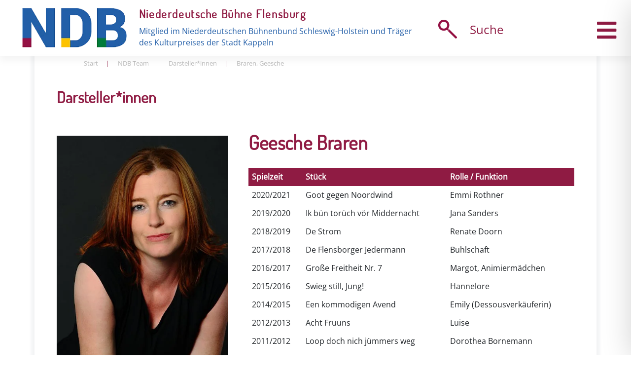

--- FILE ---
content_type: text/css; charset=utf-8
request_url: https://www.niederdeutschebuehne.de/wp-content/cache/min/1/wp-content/uploads/groovy/fonts/groovy-socicon.css?ver=1764583721
body_size: 2581
content:
@font-face{font-family:'groovy-socicon';src:url(../../../../../../../uploads/groovy/fonts/groovy-socicon.eot?jk3qnc);src:url('../../../../../../../uploads/groovy/fonts/groovy-socicon.eot?jk3qnc#iefix') format('embedded-opentype'),url(../../../../../../../uploads/groovy/fonts/groovy-socicon.ttf?jk3qnc) format('truetype'),url(../../../../../../../uploads/groovy/fonts/groovy-socicon.woff?jk3qnc) format('woff'),url('../../../../../../../uploads/groovy/fonts/groovy-socicon.svg?jk3qnc#icomoon1') format('svg');font-weight:400;font-style:normal;font-display:swap}[class^="groovy-socicon"],[class*=" groovy-socicon"]{font-family:'groovy-socicon';speak:none;font-style:normal;font-weight:400;font-variant:normal;text-transform:none;line-height:1;letter-spacing:0;-webkit-font-feature-settings:"liga";-moz-font-feature-settings:"liga=1";-moz-font-feature-settings:"liga";-ms-font-feature-settings:"liga" 1;-o-font-feature-settings:"liga";font-feature-settings:"liga";-webkit-font-smoothing:antialiased;-moz-osx-font-smoothing:grayscale}.groovy-socicon-eitaa:before{content:'\e97c'}.groovy-socicon-soroush:before{content:'\e97d'}.groovy-socicon-bale:before{content:'\e97e'}.groovy-socicon-zazzle:before{content:'\e97b'}.groovy-socicon-society6:before{content:'\e97a'}.groovy-socicon-redbubble:before{content:'\e979'}.groovy-socicon-avvo:before{content:'\e978'}.groovy-socicon-stitcher:before{content:'\e977'}.groovy-socicon-google:before{content:'\e974'}.groovy-socicon-dlive:before{content:'\e975'}.groovy-socicon-vsco:before{content:'\e976'}.groovy-socicon-flipboard:before{content:'\e973'}.groovy-socicon-ubuntu:before{content:'\e958'}.groovy-socicon-artstation:before{content:'\e959'}.groovy-socicon-invision:before{content:'\e95a'}.groovy-socicon-torial:before{content:'\e95b'}.groovy-socicon-collectorz:before{content:'\e95c'}.groovy-socicon-seenthis:before{content:'\e95d'}.groovy-socicon-google_play_music:before{content:'\e95e'}.groovy-socicon-debian:before{content:'\e95f'}.groovy-socicon-filmfreeway:before{content:'\e960'}.groovy-socicon-gnome:before{content:'\e961'}.groovy-socicon-itchio:before{content:'\e962'}.groovy-socicon-jamendo:before{content:'\e963'}.groovy-socicon-mix:before{content:'\e964'}.groovy-socicon-sharepoint:before{content:'\e965'}.groovy-socicon-tinder:before{content:'\e966'}.groovy-socicon-windguru:before{content:'\e967'}.groovy-socicon-cd_baby:before{content:'\e968'}.groovy-socicon-elementary_os:before{content:'\e969'}.groovy-socicon-stage32:before{content:'\e96a'}.groovy-socicon-tiktok:before{content:'\e96b'}.groovy-socicon-gitter:before{content:'\e96c'}.groovy-socicon-letterboxd:before{content:'\e96d'}.groovy-socicon-threema:before{content:'\e96e'}.groovy-socicon-splice:before{content:'\e96f'}.groovy-socicon-metapop:before{content:'\e970'}.groovy-socicon-naver:before{content:'\e971'}.groovy-socicon-remote:before{content:'\e972'}.groovy-socicon-internet:before{content:'\e957'}.groovy-socicon-moddb:before{content:'\e94b'}.groovy-socicon-indiedb:before{content:'\e94c'}.groovy-socicon-traxsource:before{content:'\e94d'}.groovy-socicon-gamefor:before{content:'\e94e'}.groovy-socicon-pixiv:before{content:'\e94f'}.groovy-socicon-myanimelist:before{content:'\e950'}.groovy-socicon-blackberry:before{content:'\e951'}.groovy-socicon-wickr:before{content:'\e952'}.groovy-socicon-spip:before{content:'\e953'}.groovy-socicon-napster:before{content:'\e954'}.groovy-socicon-beatport:before{content:'\e955'}.groovy-socicon-hackerone:before{content:'\e956'}.groovy-socicon-hackernews:before{content:'\e946'}.groovy-socicon-smashwords:before{content:'\e947'}.groovy-socicon-kobo:before{content:'\e948'}.groovy-socicon-bookbub:before{content:'\e949'}.groovy-socicon-mailru:before{content:'\e94a'}.groovy-socicon-gitlab:before{content:'\e945'}.groovy-socicon-instructables:before{content:'\e944'}.groovy-socicon-portfolio:before{content:'\e943'}.groovy-socicon-codered:before{content:'\e940'}.groovy-socicon-origin:before{content:'\e941'}.groovy-socicon-nextdoor:before{content:'\e942'}.groovy-socicon-udemy:before{content:'\e93f'}.groovy-socicon-livemaster:before{content:'\e93e'}.groovy-socicon-crunchbase:before{content:'\e93b'}.groovy-socicon-homefy:before{content:'\e93c'}.groovy-socicon-calendly:before{content:'\e93d'}.groovy-socicon-realtor:before{content:'\e90f'}.groovy-socicon-tidal:before{content:'\e910'}.groovy-socicon-qobuz:before{content:'\e911'}.groovy-socicon-natgeo:before{content:'\e912'}.groovy-socicon-mastodon:before{content:'\e913'}.groovy-socicon-unsplash:before{content:'\e914'}.groovy-socicon-homeadvisor:before{content:'\e915'}.groovy-socicon-angieslist:before{content:'\e916'}.groovy-socicon-codepen:before{content:'\e917'}.groovy-socicon-slack:before{content:'\e918'}.groovy-socicon-openaigym:before{content:'\e919'}.groovy-socicon-logmein:before{content:'\e91a'}.groovy-socicon-fiverr:before{content:'\e91b'}.groovy-socicon-gotomeeting:before{content:'\e91c'}.groovy-socicon-aliexpress:before{content:'\e91d'}.groovy-socicon-guru:before{content:'\e91e'}.groovy-socicon-appstore:before{content:'\e91f'}.groovy-socicon-homes:before{content:'\e920'}.groovy-socicon-zoom:before{content:'\e921'}.groovy-socicon-alibaba:before{content:'\e922'}.groovy-socicon-craigslist:before{content:'\e923'}.groovy-socicon-wix:before{content:'\e924'}.groovy-socicon-redfin:before{content:'\e925'}.groovy-socicon-googlecalendar:before{content:'\e926'}.groovy-socicon-shopify:before{content:'\e927'}.groovy-socicon-freelancer:before{content:'\e928'}.groovy-socicon-seedrs:before{content:'\e929'}.groovy-socicon-bing:before{content:'\e92a'}.groovy-socicon-doodle:before{content:'\e92b'}.groovy-socicon-bonanza:before{content:'\e92c'}.groovy-socicon-squarespace:before{content:'\e92d'}.groovy-socicon-toptal:before{content:'\e92e'}.groovy-socicon-gust:before{content:'\e92f'}.groovy-socicon-ask:before{content:'\e930'}.groovy-socicon-trulia:before{content:'\e931'}.groovy-socicon-calendy loomly:before{content:'\e932'}.groovy-socicon-ghost:before{content:'\e933'}.groovy-socicon-upwork:before{content:'\e934'}.groovy-socicon-fundable:before{content:'\e935'}.groovy-socicon-booking:before{content:'\e936'}.groovy-socicon-googlemaps:before{content:'\e937'}.groovy-socicon-zillow:before{content:'\e938'}.groovy-socicon-niconico:before{content:'\e939'}.groovy-socicon-toneden:before{content:'\e93a'}.groovy-socicon-augment:before{content:'\e908'}.groovy-socicon-bitbucket:before{content:'\e909'}.groovy-socicon-fyuse:before{content:'\e90a'}.groovy-socicon-youtube gaming:before{content:'\e90b'}.groovy-socicon-sketchfab:before{content:'\e90c'}.groovy-socicon-mobcrush:before{content:'\e90d'}.groovy-socicon-microsoft:before{content:'\e90e'}.groovy-socicon-pandora:before{content:'\e907'}.groovy-socicon-facebook messenger:before{content:'\e906'}.groovy-socicon-gamewisp:before{content:'\e905'}.groovy-socicon-bloglovin:before{content:'\e904'}.groovy-socicon-tunein:before{content:'\e903'}.groovy-socicon-gamejolt:before{content:'\e901'}.groovy-socicon-trello:before{content:'\e902'}.groovy-socicon-spreadshirt:before{content:'\e900'}.groovy-socicon-500px:before{content:'\e000'}.groovy-socicon-8tracks:before{content:'\e001'}.groovy-socicon-airbnb:before{content:'\e002'}.groovy-socicon-alliance:before{content:'\e003'}.groovy-socicon-amazon:before{content:'\e004'}.groovy-socicon-amplement:before{content:'\e005'}.groovy-socicon-android:before{content:'\e006'}.groovy-socicon-angellist:before{content:'\e007'}.groovy-socicon-apple:before{content:'\e008'}.groovy-socicon-appnet:before{content:'\e009'}.groovy-socicon-baidu:before{content:'\e00a'}.groovy-socicon-bandcamp:before{content:'\e00b'}.groovy-socicon-battlenet:before{content:'\e00c'}.groovy-socicon-beam mixer:before{content:'\e00d'}.groovy-socicon-bebee:before{content:'\e00e'}.groovy-socicon-bebo:before{content:'\e00f'}.groovy-socicon-behance:before{content:'\e010'}.groovy-socicon-blizzard:before{content:'\e011'}.groovy-socicon-blogger:before{content:'\e012'}.groovy-socicon-buffer:before{content:'\e013'}.groovy-socicon-chrome:before{content:'\e014'}.groovy-socicon-coderwall:before{content:'\e015'}.groovy-socicon-curse:before{content:'\e016'}.groovy-socicon-dailymotion:before{content:'\e017'}.groovy-socicon-deezer:before{content:'\e018'}.groovy-socicon-delicious:before{content:'\e019'}.groovy-socicon-deviantart:before{content:'\e01a'}.groovy-socicon-diablo:before{content:'\e01b'}.groovy-socicon-digg:before{content:'\e01c'}.groovy-socicon-discord:before{content:'\e01d'}.groovy-socicon-disqus:before{content:'\e01e'}.groovy-socicon-douban:before{content:'\e01f'}.groovy-socicon-draugiem:before{content:'\e020'}.groovy-socicon-dribbble:before{content:'\e021'}.groovy-socicon-drupal:before{content:'\e022'}.groovy-socicon-ebay:before{content:'\e023'}.groovy-socicon-ello:before{content:'\e024'}.groovy-socicon-endomodo:before{content:'\e025'}.groovy-socicon-envato:before{content:'\e026'}.groovy-socicon-etsy:before{content:'\e027'}.groovy-socicon-facebook:before{content:'\e028'}.groovy-socicon-feedburner:before{content:'\e029'}.groovy-socicon-filmweb:before{content:'\e02a'}.groovy-socicon-firefox:before{content:'\e02b'}.groovy-socicon-flattr:before{content:'\e02c'}.groovy-socicon-flickr:before{content:'\e02d'}.groovy-socicon-formulr:before{content:'\e02e'}.groovy-socicon-forrst:before{content:'\e02f'}.groovy-socicon-foursquare:before{content:'\e030'}.groovy-socicon-friendfeed:before{content:'\e031'}.groovy-socicon-github:before{content:'\e032'}.groovy-socicon-goodreads:before{content:'\e033'}.groovy-socicon-google:before{content:'\e034'}.groovy-socicon-google-scholar:before{content:'\e035'}.groovy-socicon-googlegroups:before{content:'\e036'}.groovy-socicon-googlephotos:before{content:'\e037'}.groovy-socicon-googleplus:before{content:'\e038'}.groovy-socicon-grooveshark:before{content:'\e039'}.groovy-socicon-hackerrank:before{content:'\e03a'}.groovy-socicon-hearthstone:before{content:'\e03b'}.groovy-socicon-hellocoton:before{content:'\e03c'}.groovy-socicon-heroes:before{content:'\e03d'}.groovy-socicon-hitbox smashcast:before{content:'\e03e'}.groovy-socicon-horde:before{content:'\e03f'}.groovy-socicon-houzz:before{content:'\e040'}.groovy-socicon-icq:before{content:'\e041'}.groovy-socicon-identica:before{content:'\e042'}.groovy-socicon-imdb:before{content:'\e043'}.groovy-socicon-instagram:before{content:'\e044'}.groovy-socicon-issuu:before{content:'\e045'}.groovy-socicon-istock:before{content:'\e046'}.groovy-socicon-itunes:before{content:'\e047'}.groovy-socicon-keybase:before{content:'\e048'}.groovy-socicon-lanyrd:before{content:'\e049'}.groovy-socicon-lastfm:before{content:'\e04a'}.groovy-socicon-line:before{content:'\e04b'}.groovy-socicon-linkedin:before{content:'\e04c'}.groovy-socicon-livejournal:before{content:'\e04d'}.groovy-socicon-lyft:before{content:'\e04e'}.groovy-socicon-macos:before{content:'\e04f'}.groovy-socicon-mail:before{content:'\e050'}.groovy-socicon-medium:before{content:'\e051'}.groovy-socicon-meetup:before{content:'\e052'}.groovy-socicon-mixcloud:before{content:'\e053'}.groovy-socicon-modelmayhem:before{content:'\e054'}.groovy-socicon-mumble:before{content:'\e055'}.groovy-socicon-myspace:before{content:'\e056'}.groovy-socicon-newsvine:before{content:'\e057'}.groovy-socicon-nintendo:before{content:'\e058'}.groovy-socicon-npm:before{content:'\e059'}.groovy-socicon-odnoklassniki:before{content:'\e05a'}.groovy-socicon-openid:before{content:'\e05b'}.groovy-socicon-opera:before{content:'\e05c'}.groovy-socicon-outlook:before{content:'\e05d'}.groovy-socicon-overwatch:before{content:'\e05e'}.groovy-socicon-patreon:before{content:'\e05f'}.groovy-socicon-paypal:before{content:'\e060'}.groovy-socicon-periscope:before{content:'\e061'}.groovy-socicon-persona:before{content:'\e062'}.groovy-socicon-pinterest:before{content:'\e063'}.groovy-socicon-play:before{content:'\e064'}.groovy-socicon-player:before{content:'\e065'}.groovy-socicon-playstation:before{content:'\e066'}.groovy-socicon-pocket:before{content:'\e067'}.groovy-socicon-qq:before{content:'\e068'}.groovy-socicon-quora:before{content:'\e069'}.groovy-socicon-raidcall:before{content:'\e06a'}.groovy-socicon-ravelry:before{content:'\e06b'}.groovy-socicon-reddit:before{content:'\e06c'}.groovy-socicon-renren:before{content:'\e06d'}.groovy-socicon-researchgate:before{content:'\e06e'}.groovy-socicon-residentadvisor:before{content:'\e06f'}.groovy-socicon-reverbnation:before{content:'\e070'}.groovy-socicon-rss:before{content:'\e071'}.groovy-socicon-sharethis:before{content:'\e072'}.groovy-socicon-skype:before{content:'\e073'}.groovy-socicon-slideshare:before{content:'\e074'}.groovy-socicon-smugmug:before{content:'\e075'}.groovy-socicon-snapchat:before{content:'\e076'}.groovy-socicon-songkick:before{content:'\e077'}.groovy-socicon-soundcloud:before{content:'\e078'}.groovy-socicon-spotify:before{content:'\e079'}.groovy-socicon-stackexchange:before{content:'\e07a'}.groovy-socicon-stackoverflow:before{content:'\e07b'}.groovy-socicon-starcraft:before{content:'\e07c'}.groovy-socicon-stayfriends:before{content:'\e07d'}.groovy-socicon-steam:before{content:'\e07e'}.groovy-socicon-storehouse:before{content:'\e07f'}.groovy-socicon-strava:before{content:'\e080'}.groovy-socicon-streamjar:before{content:'\e081'}.groovy-socicon-stumbleupon:before{content:'\e082'}.groovy-socicon-swarm:before{content:'\e083'}.groovy-socicon-teamspeak:before{content:'\e084'}.groovy-socicon-teamviewer:before{content:'\e085'}.groovy-socicon-technorati:before{content:'\e086'}.groovy-socicon-telegram:before{content:'\e087'}.groovy-socicon-tripadvisor:before{content:'\e088'}.groovy-socicon-tripit:before{content:'\e089'}.groovy-socicon-triplej:before{content:'\e08a'}.groovy-socicon-tumblr:before{content:'\e08b'}.groovy-socicon-twitch:before{content:'\e08c'}.groovy-socicon-twitter:before{content:'\e08d'}.groovy-socicon-uber:before{content:'\e08e'}.groovy-socicon-ventrilo:before{content:'\e08f'}.groovy-socicon-viadeo:before{content:'\e090'}.groovy-socicon-viber:before{content:'\e091'}.groovy-socicon-viewbug:before{content:'\e092'}.groovy-socicon-vimeo:before{content:'\e093'}.groovy-socicon-vine:before{content:'\e094'}.groovy-socicon-vkontakte:before{content:'\e095'}.groovy-socicon-warcraft:before{content:'\e096'}.groovy-socicon-wechat:before{content:'\e097'}.groovy-socicon-weibo:before{content:'\e098'}.groovy-socicon-whatsapp:before{content:'\e099'}.groovy-socicon-wikipedia:before{content:'\e09a'}.groovy-socicon-windows:before{content:'\e09b'}.groovy-socicon-wordpress:before{content:'\e09c'}.groovy-socicon-wykop:before{content:'\e09d'}.groovy-socicon-xbox:before{content:'\e09e'}.groovy-socicon-xing:before{content:'\e09f'}.groovy-socicon-yahoo:before{content:'\e0a0'}.groovy-socicon-yammer:before{content:'\e0a1'}.groovy-socicon-yandex:before{content:'\e0a2'}.groovy-socicon-yelp:before{content:'\e0a3'}.groovy-socicon-younow:before{content:'\e0a4'}.groovy-socicon-youtube:before{content:'\e0a5'}.groovy-socicon-zapier:before{content:'\e0a6'}.groovy-socicon-zerply:before{content:'\e0a7'}.groovy-socicon-zomato:before{content:'\e0a8'}.groovy-socicon-zynga:before{content:'\e0a9'}

--- FILE ---
content_type: text/css; charset=utf-8
request_url: https://www.niederdeutschebuehne.de/wp-content/cache/min/1/wp-content/themes/wp-bootstrap-starter-child-master/style.css?ver=1764583721
body_size: 7434
content:
@font-face{font-display:swap;font-family:'Open Sans';src:url(../../../../../../themes/wp-bootstrap-starter-child-master/schriften/OpenSans.ttf)}@font-face{font-display:swap;font-family:'Dosis';src:url(../../../../../../themes/wp-bootstrap-starter-child-master/schriften/Dosis.ttf)}body{margin:0;-webkit-font-smoothing:auto;font-family:'Open Sans',sans-serif;font-size:1.05em}article,aside,details,figcaption,figure,footer,header,main,menu,nav,section,summary{display:block}audio,canvas,progress,video{display:inline-block;vertical-align:baseline}audio:not([controls]){display:none;height:0}[hidden],template{display:none}a{color:#8f1b43;background-color:transparent}a:active,a:hover{color:#6a1432;outline:0;text-decoration:none}dfn{font-style:italic}mark{background:#ff0;color:#000}small{font-size:80%}sub,sup{font-size:75%;line-height:0;position:relative;vertical-align:baseline}sup{top:-.5em}sub{bottom:-.25em}img{border:0}svg:not(:root){overflow:hidden}figure{margin:1em 2.5rem}hr{box-sizing:content-box;height:0}button{overflow:visible}button,select{text-transform:none}button,html input[type="button"],input[type="reset"],input[type="submit"]{-webkit-appearance:button;cursor:pointer}button[disabled],html input[disabled]{cursor:default}button::-moz-focus-inner,input::-moz-focus-inner{border:0;padding:0}input{line-height:normal}input[type="checkbox"],input[type="radio"]{box-sizing:border-box;padding:0}input[type="number"]::-webkit-inner-spin-button,input[type="number"]::-webkit-outer-spin-button{height:auto}input[type="search"]::-webkit-search-cancel-button,input[type="search"]::-webkit-search-decoration{-webkit-appearance:none}fieldset{border:1px solid silver;margin:0 2px;padding:.35em .625em .75em}legend{border:0;padding:0}textarea{overflow:auto}optgroup{font-weight:700}table{border-collapse:collapse;border-spacing:0}td,th{padding:0}ul{padding-left:1em}.entry-content ul li{list-style-image:url(../../../../../../themes/wp-bootstrap-starter-child-master/bilder/listenpunkt.jpg)}h1,h2,h3,h4,h5,h6{clear:both;font-family:'Dosis',sans-serif;font-weight:600}h1{color:#8f1b43;font-size:2.7em;padding-bottom:5px;margin-top:25px;margin-bottom:10px}h2{color:#8f1b43;font-size:2.5em;padding-bottom:.3em;line-height:1.25;letter-spacing:.01em;margin-top:24px;margin-bottom:15px}h3{color:#8f1b43;font-size:2em;line-height:1.8;margin-top:10px;margin-bottom:15px}h4{color:#7d797a;font-size:1.5em;line-height:20px;margin-top:1.5em;margin-bottom:1.3em}h5{color:#fff;font-size:1.2em;line-height:19px;margin-top:.3em;margin-bottom:.3em}.h3{color:#8f1b43;font-size:1.7em}.site-content-start h3,.schrift-logo h3{color:#8f1b43;font-size:2em;line-height:25px;margin-top:0;margin-bottom:5px}.site-content-start h4,#footer-widget h4{color:#fff;font-size:1.3em;line-height:1.2;margin-top:1.5em;margin-bottom:1.3em}.mec-container h4{margin-top:.5em;margin-bottom:1em}p{margin-bottom:1.5em}h1.entry-title{font-size:3.2rem;border-bottom:none}h2.entry-title{border-bottom:none}h3.widget-title{font-size:2rem}body{background:#fff}img{height:auto;max-width:100%}figure{margin:1em 0}table{margin:0 0 1.5em;width:100%}.preistabelle td,.preistabelle th{padding:3px 0 3px 7px}.preistabelle tr:nth-child(even){background:#CCC}.preistabelle tr:nth-child(odd){background:#FFF}.tkopf td,.tkopf th{background-color:#8f1b43;color:#fff;vertical-align:middle}.tabellentrenner td{background-color:#8f1b43;padding:1px 0}header#masthead{margin-bottom:0;background-color:rgba(255,255,255,.88);box-shadow:0 .5rem 1rem rgba(0,0,0,.05),inset 0 -1px 0 rgba(0,0,0,.1);padding:.74rem 1rem;position:relative;transition:all ease 0.4s;width:100%;z-index:999}.navbar-brand>a{color:rgba(0,0,0,.9);font-size:1.1rem;outline:medium none;text-decoration:none;color:#fff;font-weight:700}.navbar-brand>a:visited,.navbar-brand>a:hover{text-decoration:none}#page-sub-header{position:relative;padding-top:5rem;padding-bottom:0;text-align:center;font-size:1.25rem;background-size:cover!important}body:not(.theme-preset-active) #page-sub-header h1{line-height:1.6;font-size:4rem;color:#563e7c;margin:0 0 1rem;border:0;padding:0}#page-sub-header p{margin-bottom:0;line-height:1.4;font-size:1.25rem;font-weight:300}body:not(.theme-preset-active) #page-sub-header p{color:#212529}.nach_unten{position:absolute;top:75%;left:50%}a.page-scroller{color:#fff;font-size:4.5rem;display:inline-block;margin-top:2rem}@media screen and (min-width:768px){body:not(.theme-preset-active) #page-sub-header h1{font-size:3.75rem}body:not(.theme-preset-active) #page-sub-header{font-size:1.25rem}}@media screen and (min-width:992px){#page-sub-header p{max-width:43rem;margin:0 auto}}#masthead nav{padding-left:0;padding-right:0}body:not(.theme-preset-active) #masthead .navbar-nav>li>a{color:#cdbfe3;padding:.5rem;font-weight:500;font-size:.875rem}body:not(.theme-preset-active) #masthead .navbar-nav>li>a:hover,body:not(.theme-preset-active) #masthead .navbar-nav>li.current_page_item>a{color:#fff;font-weight:600}.navbar-brand.logo{white-space:normal!important;height:auto;font-size:1em;width:100%}.bild-logo{width:20%;margin-right:3%;padding-left:30px}.schrift-logo{width:42%}.schrift-logo h3{color:#8f1b43;font-size:1.5rem;letter-spacing:.07em;margin-bottom:.5em}.schrift-logo span{color:#225ea8}.schrift-logo a{text-decoration:none}header#masthead.fest{position:fixed}header#masthead.fest .bild-logo img{max-width:60%;height:auto}header#masthead.fest .schrift-logo{display:none}header#masthead.fest .suche .schalter{margin-top:0}header#masthead.fest .gm-inner .gm-container{margin-top:0}.hg-rosa{background-color:#8f1b43}.abst-rechts{margin-right:15px;height:100%;padding:0 15px}.navbar-toggle .icon-bar{background:#000 none repeat scroll 0 0}.suche .fernglas{background:rgba(255,255,255,.9) url(../../../../../../themes/wp-bootstrap-starter-child-master/bilder/lupe.png) no-repeat center center;border-radius:50%;cursor:pointer;height:60px;padding:1em 0 1em 1.5em;float:left;width:60px;margin-right:15px}.suche .schalter{color:#8f1b43;cursor:pointer;display:flex;font-size:1.5em;margin-top:18px;align-items:center}.suchfeld{background-color:#8f1b43;display:none;padding:.5em;position:absolute;left:0;right:0;top:125%;min-width:300px;width:100%;z-index:72}.suchfeld #ajaxsearchlite1 .probox .proinput input,div.asl_w .probox .proinput input{font-family:Open Sans;color:#000!important;font-size:18px}.dropdown-menu .dropdown-toggle::after{border-bottom:.3em solid transparent;border-left:.3em solid;border-top:.3em solid transparent}.dropdown.menu-item-has-children .dropdown.menu-item-has-children{position:relative}.dropdown.menu-item-has-children .dropdown.menu-item-has-children>.dropdown-menu{top:0;left:100%;margin-top:-6px;margin-left:-1px;-webkit-border-radius:0 6px 6px 6px;-moz-border-radius:0 6px 6px;border-radius:0 6px 6px 6px}.dropdown.menu-item-has-children .dropdown.menu-item-has-children:hover>.dropdown-menu{display:block}.dropdown.menu-item-has-children .dropdown.menu-item-has-children>a:after{display:block;content:" ";float:right;width:0;height:0;border-color:transparent;border-style:solid;border-width:5px 0 5px 5px;border-left-color:#ccc;margin-top:5px;margin-right:-10px}.dropdown.menu-item-has-children .dropdown.menu-item-has-children:hover>a:after{border-left-color:#fff}.dropdown.menu-item-has-children .dropdown.menu-item-has-children.pull-left{float:none}.dropdown.menu-item-has-children .dropdown.menu-item-has-children.pull-left>.dropdown-menu{left:-100%;margin-left:10px;-webkit-border-radius:6px 0 6px 6px;-moz-border-radius:6px 0 6px 6px;border-radius:6px 0 6px 6px}.menu-toggle,.main-navigation.toggled ul{display:block}.dropdown-item{line-height:1.2;padding-bottom:.313rem;padding-top:.313rem}.dropdown-menu{min-width:12.50rem}.dropdown .open .dropdown-menu{display:block;left:12.25em;top:0}.dropdown-menu .dropdown-item{white-space:normal;background:transparent;line-height:1.6}.dropdown-menu .dropdown-item:hover{background:transparent}@media screen and (min-width:37.5em){.menu-toggle{display:block}}@media screen and (min-width:769px){.dropdown-menu li>.dropdown-menu{right:-9.875rem;top:1.375rem}}@media screen and (max-width:991px){.navbar-nav .dropdown-menu{border:medium none;margin-left:1.25rem;padding:0}.dropdown-menu li a{padding:0}#masthead .navbar-nav>li>a{padding-bottom:.625rem;padding-top:.313rem}.navbar-light .navbar-toggler{border:medium none;outline:none}}.site-main .comment-navigation,.site-main .posts-navigation,.site-main .post-navigation{margin:0 0 1.5em;overflow:hidden}.comment-navigation .nav-previous,.posts-navigation .nav-previous,.post-navigation .nav-previous{float:left;width:50%}.comment-navigation .nav-next,.posts-navigation .nav-next,.post-navigation .nav-next{float:right;text-align:right;width:50%}.comment-content.card-block{padding:20px}.navigation.post-navigation{padding-top:1.875rem}.post-navigation .nav-previous a,.post-navigation .nav-next a{border:1px solid #ddd;border-radius:.938rem;display:inline-block;padding:.313rem .875rem;text-decoration:none}.post-navigation .nav-next a::after{content:" \2192"}.post-navigation .nav-previous a::before{content:"\2190 "}.post-navigation .nav-previous a:hover,.post-navigation .nav-next a:hover{background:#eee none repeat scroll 0 0}.slider{position:relative;margin-top:-130px;width:100%}.screen-reader-text{clip:rect(1px,1px,1px,1px);position:absolute!important;height:1px;width:1px;overflow:hidden;word-wrap:normal!important}.screen-reader-text:focus{background-color:#f1f1f1;border-radius:3px;box-shadow:0 0 2px 2px rgba(0,0,0,.6);clip:auto!important;color:#21759b;display:block;font-size:14px;font-size:.875rem;font-weight:700;height:auto;left:.313rem;line-height:normal;padding:.938rem 1.438rem .875rem;text-decoration:none;top:.313rem;width:auto;z-index:100000}#content[tabindex="-1"]:focus{outline:0}.alignleft{display:inline;float:left;margin-right:1.5em}.alignright{display:inline;float:right;margin-left:1.5em}.aligncenter{clear:both;display:block;margin-left:auto;margin-right:auto}a img.alignright{float:right;margin:.313rem 0 1.25rem 1.25rem}a img.alignnone{margin:.313rem 1.25rem 1.25rem 0}a img.alignleft{float:left;margin:.313rem 1.25rem 1.25rem 0}a img.aligncenter{display:block;margin-left:auto;margin-right:auto}.wp-caption.alignnone{margin:.313rem 1.25rem 1.25rem 0}.wp-caption.alignleft{margin:.313rem 1.25rem 1.25rem 0}.wp-caption.alignright{margin:.313rem 0 1.25rem 1.25rem}.clear:before,.clear:after,.entry-content:before,.entry-content:after,.comment-content:before,.comment-content:after,.site-header:before,.site-header:after,.site-content:before,.site-content:after,.site-footer:before,.site-footer:after{content:"";display:table;table-layout:fixed}.clear:after,.entry-content:after,.comment-content:after,.site-header:after,.site-content:after,.site-footer:after{clear:both}.widget{margin:0 0 1.5em;font-size:1.1em}.widget select{max-width:100%}.widget_search .search-form input[type="submit"]{display:none}.menu.nav.flex-column .menu-item .nav-link{color:#fff}.nav>li>a.nav-link:focus,.nav>li>a.nav-link:hover{color:rgba(255,255,255,.7);background-color:transparent;text-decoration:none}.half-rule{width:6rem;margin:2.5rem 0}.widget_categories .nav-link{display:inline-block}#fuss{color:#fff}#content.site-content{background:#f0f0f0;padding-bottom:3.75rem;padding-top:0}.content-area.col-sm-12{background:#fff;padding-bottom:15px;padding-left:30px;padding-right:30px}.content-area-team{background:#fff;box-shadow:0 4px 5px 7px rgba(18,38,63,.05);margin-top:0}.sticky .entry-title::before{content:'\f08d';font-family:"Font Awesome\ 5 Free";font-size:1.563rem;left:-2.5rem;position:absolute;top:.375rem;font-weight:900}.sticky .entry-title{position:relative}.single .byline,.group-blog .byline{display:inline}.page-content,.entry-content,.entry-summary{margin:0}.page-links{clear:both;margin:0 0 1.5em}.page-template-blank-page .entry-content,.blank-page-with-container .entry-content{margin-top:0}.post.hentry{margin-bottom:4rem}.posted-on,.byline,.comments-link{color:#9a9a9a}.entry-title>a{color:inherit}.trenner{background:#fff url(../../../../../../themes/wp-bootstrap-starter-child-master/bilder/trenner.png) no-repeat center center;display:block;height:40px;margin-bottom:1em;margin-top:1em;width:100%}.breadcrumb{padding:.5rem 0;margin-bottom:1rem;background-color:#fff;font-size:13px}.breadcrumb a{color:#8f1b43;margin:0 5px;padding:0 10px}.breadcrumb a:first-child{padding:0 10px 0 0}.breadcrumb span{color:#8f1b43}.breadcrumb .current-page{color:#bababa;margin:0 5px;padding:0 10px}.schnellnavigation{list-style:none;font-family:'Dosis',sans-serif;font-weight:500;padding:2em 0;margin:0 auto}.schnellnavigation li{display:inline}.schnellnavigation li a{color:#fff;font-size:1.5em;padding:.5em 1em}.monatsnavi{list-style:none;padding-left:0;text-align:center}.monatsnavi li{display:inline;padding:.3em .4em}.monatsnavi li a{color:#fff;border-bottom:solid .1em #fff;cursor:pointer;font-size:1.2em;padding:0 .1em .1em .1em}.monatsnavi li a:hover,.monatsnavi li a:focus{border-bottom:solid .1em #d7d6d7;color:#d7d6d7;text-decoration:none}.mec-calendar-table{border:solid 10px #fff}.veranstaltungskalender_monat-1 .mec-event-title,.veranstaltungskalender_monat-2 .mec-event-title,.veranstaltungskalender_monat-3 .mec-event-title,.veranstaltungskalender_monat-4 .mec-event-title,.veranstaltungskalender_monat-5 .mec-event-title,.veranstaltungskalender_monat-6 .mec-event-title,.veranstaltungskalender_monat-7 .mec-event-title,.veranstaltungskalender_monat-8 .mec-event-title,.veranstaltungskalender_monat-9 .mec-event-title,.veranstaltungskalender_monat-10 .mec-event-title,.veranstaltungskalender_monat-11 .mec-event-title,.veranstaltungskalender_monat-12 .mec-event-title{color:#8f1b43;text-transform:none}.mec-wrap .mec-calendar .mec-event-article.mec-single-event-novel h4{font-size:.9em}.mec-wrap .mec-calendar .mec-event-article .mec-event-title{font-weight:600;text-transform:none}.spielplan_anzeigen{background:url(../../../../../../themes/wp-bootstrap-starter-child-master/bilder/pfeil_spielplan.png) no-repeat center 2em;cursor:pointer;display:block;font-family:'Dosis',sans-serif;font-weight:600;font-size:1.5em;line-height:.3;padding:1em .5em 2.5em;text-decoration:none!important}.spielplan_anzeigen .text_spielplan_anzeigen{color:#fff;display:block;font-family:'Dosis',sans-serif;font-weight:600;opacity:.7;text-decoration:none}.spielplan_anzeigen:hover .text_spielplan_anzeigen,.spielplan_anzeigen:focus .text_spielplan_anzeigen,.spielplan_anzeigen:hover .pfeil_spielplan_anzeigen,.spielplan_anzeigen:focus .pfeil_spielplan_anzeigen{opacity:1;text-decoration:none}.veranstaltungskalender,.veranstaltungskalender_monat-1,.veranstaltungskalender_monat-2,.veranstaltungskalender_monat-3,.veranstaltungskalender_monat-4,.veranstaltungskalender_monat-5,.veranstaltungskalender_monat-6,.veranstaltungskalender_monat-7,.veranstaltungskalender_monat-8,.veranstaltungskalender_monat-9,.veranstaltungskalender_monat-10,.veranstaltungskalender_monat-11,.veranstaltungskalender_monat-12{display:none;padding-bottom:30px}.mec-calendar .mec-calendar-side.mec-clear .mec-calendar-header h2{color:#fff}.veranstaltungskalender .mec-month-divider span{color:#fff;border-bottom:1px solid #fff}.veranstaltungskalender .mec-month-divider span::before{border-bottom:none}.mec-event-article.mec-clear.mec-divider-toggle{background-color:#fff}.veranstaltungskalender .mec-bg-color,.mec-bg-color-hover:hover,.veranstaltungskalender .mec-wrap .mec-bg-color,.mec-wrap .mec-bg-color-hover:hover{background-color:#8f1b43}.verweis_auf_stueck{display:block;margin-bottom:1em;width:100%}.bild_stueck{display:block;position:relative}.bild_stueck img{width:100%}.keine_auffuehrung{background-color:rgba(255,255,255,.8);border-radius:50%;display:flex;align-items:center;justify-content:center;height:140px;left:15px;padding:1em 0 .5em 1.5em;position:absolute;top:15px;width:140px}.keine_auffuehrung small{font-weight:700}.hg_text_stueck{color:rgba(255,255,255,.6);display:flex;align-items:center;min-height:136px;padding:15px;transition:color ease 0.3s;width:100%}.art_stueck{display:inline-block;float:left;width:15%;margin-right:3%}.art_stueck .kreis{background-color:#fff;border-radius:50%;color:#8f1b43;display:flex;height:75px;font-size:.75em;margin:2% auto;width:75px;padding:1em 1em 1em .2em;line-height:.9;flex-direction:column;align-items:initial;justify-content:center}.text_stueck{display:inline-block;float:left;width:82%}.verweis_auf_stueck:hover .hg_text_stueck{color:#fff}.verweis_auf_stueck:hover .bild_stueck{opacity:.85}.bild_stueck.ausgegraut{opacity:.55}.text_stueck.blass,.text_stueck.blass h5{color:rgba(255,255,255,.5)}.feld_sonderveranstaltung{margin-bottom:1em;position:relative}.bild_sonderveranstaltungen{padding:0;min-height:320px;overflow:hidden;background-size:cover}.text_sonderveranstaltungen{color:#fff;padding:15px 0}.feld_sonderveranstaltung .art_stueck{display:inline-block;float:left;margin:0 0 15px 0;position:relative;left:0;top:0;width:100%}.feld_sonderveranstaltung .art_stueck .kreis{background-color:#fff;border-radius:50%;color:#8f1b43;display:flex;height:80px;font-size:.75em;margin-right:2%;width:80px;padding:1em 1em 1em .5em;line-height:.9;float:left;flex-direction:column;align-items:initial;justify-content:center}.majuskeln{display:block;font-size:115%;font-weight:600;text-transform:uppercase;padding-left:.5rem}.minuskeln{display:block;padding-left:.5rem}.pt-cv-ifield{background-color:#8f1b43}.nachrichten h4.pt-cv-title{font-size:1.3em;font-family:'Dosis',sans-serif;padding:10px 15px 0 15px}.nachrichten h4.pt-cv-title a{color:#fff}.pt-cv-content{color:#fff;padding:0 15px 15px 15px}.nachrichten .pt-cv-wrapper .btn-success{color:#8f1b43;background-color:#fff;border-color:#fff}.beitragsbild_hoehe{width:100%;height:auto;max-height:300px;overflow:hidden}.weiterlesen{font-weight:600}.single-mec-events .site{background-color:#f0f0f0;padding-bottom:45px}.single-mec-events .site .mec-container{background-color:#fff;padding-left:30px;padding-right:30px}.schnellauskunft{color:#fff;font-size:1.5em;font-weight:500;font-family:Dosis;line-height:1.5;height:100%;padding:.75em 1.35em;width:100%}.schnellauskunft a{color:#fff}.schnellauskunft .lity-hide{display:block}.hinweis_zum_veranstaltungsort{background-color:#fff;color:#8f1b43;font-size:70%;font-family:'Open Sans',sans-serif;padding:1rem 1rem .3rem 1rem}.schnellauskunft .hinweis_zum_veranstaltungsort a{color:#8f1b43}.termine_einzelstueck{max-height:323px;padding-bottom:30px;overflow:hidden;transition:all ease 0.3s}.termine_einzelstueck.volle_hoehe{max-height:100%;height:100%;overflow-y:hidden;overflow-x:hidden}.schalter_termine{display:block;margin-top:1em;text-align:center;transition:margin-top ease-in-out 0.3s;width:100%}.schalter_termine.abstand_oben_verringern{margin-top:0}.alle_termine,.weniger_termine{background-color:#8f1b43;color:#fff;cursor:pointer;padding:.5em 1em}.alle_termine:hover,.weniger_termine:hover,.alle_termine:focus,.weniger_termine:focus{color:#fff}.weniger_termine{display:none}.verstecken{display:none}.zeigen{display:inline-block}.karten_bestellen a{background-color:#8f1b43;color:#fff;cursor:pointer;padding:.3em 1em}.theatercafe,.vorverkauf,.programmheft a{font-size:70%;font-family:'Open Sans',sans-serif;margin-top:.5em}.theatercafe p{font-family:'Open Sans',sans-serif}.programmheft a{background-color:#fff;color:#8f1b43;display:inline-block;padding:.3em 1em}.programmheft a::before{content:"\f1c1";font-family:"Font Awesome 5 Free";padding-right:.2em}.mec-hourly-schedule-speaker-job-title.mec-color,.mec-hourly-schedule-speaker-contact-information,.mec-hourly-schedule-speaker-name,.mec-speakers.mec-frontbox-title,.mec-speaker-name{display:none}.mec-speakers-details.mec-frontbox ul{list-style:none}.mec-wrap .mec-month-divider span::before{border-bottom:4px solid #8f1b43;font-size:6px;content:"";text-align:center;position:absolute;bottom:-4px;margin-left:-30px;left:50%;width:60px}.mec-wrap .mec-event-date.mec-bg-color,.mec-calendar-novel-selected-day.mec-bg-color{background-color:#8f1b43;color:#fff}.mec-wrap .mec-event-grid-classic .mec-event-date{font-weight:400;font-size:1em;text-transform:none;letter-spacing:0;color:#fff;padding:5px 20px;margin:0 -20px 20px -20px;text-align:left}.entry-content .mec-wrap.colorskin-custom .mec-event-grid-classic .mec-event-article{position:relative;border:none;box-shadow:0 0 0 0 rgba(0,0,0,0);margin-bottom:30px;max-width:none}.entry-content .mec-wrap.colorskin-custom .mec-event-article h4.mec-event-title a.mec-color-hover,.mec-wrap.colorskin-custom .mec-event-article .mec-grid-event-location,.mec-wrap.colorskin-custom .mec-event-article a.mec-color-hover{color:#fff!important;font-weight:600;text-transform:none}.entry-content .mec-wrap.mec-skin-list-container .mec-event-article h4.mec-event-title a.mec-color-hover,.veranstaltungskalender .mec-wrap.mec-skin-list-container .mec-event-article h4.mec-event-title a.mec-color-hover{color:#8f1b43!important;text-transform:none}.mec-wrap .mec-event-grid-classic .mec-event-content{background:#8f1b43;color:#fff;padding:0 20px 5px;text-align:left;min-height:125px}.mec-wrap .mec-event-footer{background:#8f1b43}.schnellauskunft .mec-single-event-location{background:transparent;font-family:'Open Sans';padding:0}.schnellauskunft .mec-single-event-location .mec-sl-location-pin{display:none}.schnellauskunft .mec-single-event-location .mec-events-single-section-title.mec-location{font-size:.7em;color:#fff;font-family:'Open Sans';line-height:1.1;margin-top:10px;margin-bottom:3px}.schnellauskunft .mec-single-event-location .author.fn.org{font-size:1em}.schnellauskunft .mec-single-event-location .mec-address{font-size:1.4em}.schnellauskunft .mec-hourly-schedule-speaker-info{background:transparent!important;padding:15px;border:none;max-width:100%;width:100%;margin-left:0}.mec-hourly-schedule-speaker-description{font-size:1.2em;font-weight:400;color:#fff;line-height:1.7;text-align:left;padding:0 .75em}.mec-hourly-schedule-speaker-description a{background-color:#fff;color:#8f1b43;padding:.2em .5em .3em}.schnellauskunft .mec-hourly-schedule-speaker-details{float:left;width:100%;padding-left:0}.datum_uhrzeit{color:#8f1b43;margin-bottom:1em}.beschreibung_und_weiteres{margin:2em 0 2em;position:relative;line-height:1.7;transition:margin-top ease-in-out 0.3s}.beschreibung_und_weiteres.abstand_oben{margin-top:4em}.beschreibung_und_weiteres .n2-section-smartslider.fitvidsignore.n2_clear{position:absolute;top:0}.ansprache_geschichte{margin-bottom:1.5em;display:flex;align-items:center}.leut{margin-bottom:30px}.txt_unter_bild{color:#fff;padding:5px 15px 10px;text-align:center}.txt_unter_bild p{margin-bottom:0}.ensemble{color:#8f1b43;font-size:1em;line-height:2}.ensemble a{background-color:#8f1b43;color:#fff;display:inline-block;font-weight:400;margin-bottom:.3em;margin-right:.3em;padding:0 .35em}.presseartikel{color:#8f1b43;font-size:.9em}.ui-accordion-header .fa-arrow-alt-circle-right{transition:all ease 0.2s}.ui-accordion-header.ui-state-active .fa-arrow-alt-circle-right{transform:rotate(90deg)}#accordion h3,#accordion2 h3{background:#f0f0f0;padding-left:.3em;cursor:pointer}#accordion div,#accordion2 div{padding-left:.7em}.schalter-hg-rosa{background:#8f1b43 url(../../../../../../themes/wp-bootstrap-starter-child-master/bilder/trenner-weiss.png) no-repeat center bottom;color:#fff;min-height:200px;padding:1em 1.2em;text-align:center;width:100%}.schalter-hg-rosa-zeichen{background:#8f1b43 url(../../../../../../themes/wp-bootstrap-starter-child-master/bilder/hg-programmfelder.jpg) no-repeat center center;background-size:cover;display:block;padding:1.5em 0;text-align:center;transition:all ease 0.3s;width:100%}.schalter-hg-rosa-zeichen a{display:block;padding:1.5em 0;text-align:center;width:100%}.schalter-hg-rosa-zeichen .far{font-size:2.7em;color:#fff;opacity:.7}.schalter-hg-rosa a{color:#fff;font-family:'Dosis',sans-serif;font-size:1.2em;font-weight:600}.schalter-hg-rosa-zeichen:hover{opacity:.85}.schalter-hg-rosa-zeichen:hover .far{opacity:1}.pdf_download{background-color:#8f1b43;color:#fff;min-height:220px;padding:.5em 1em;text-align:center}.pdf_download a::before{content:'\f1c1';display:block;font-family:"Font Awesome 5 Free";font-size:2.7em}.pdf_download a{color:#fff;display:block}.wpcf7-form.init label{width:100%}.wpcf7-form.init textarea{height:8em}.wpcf7-form-control.wpcf7-select.wpcf7-validates-as-required.form-control{margin-bottom:.5em}.wpcf7-form.init .wpcf7-list-item{margin-left:0}.wpcf7-form-control.wpcf7-submit.btn.btn-primary{background-color:#8f1b43;border-color:#f0f0f0;color:#fff;width:100%}.newsletter_verwaltung a{color:rgba(255,255,255,.7)}.tnp.tnp-subscription .tnp-privacy{transform:scale(150%)}.tnp.tnp-subscription .tnp-field.tnp-privacy-field a{padding-left:5px;text-decoration:underline}.tnp.tnp-subscription label,.tnp.tnp-subscription .tnp-field.tnp-privacy-field a{color:#fff;font-weight:400}.tnp-field.tnp-field-button .tnp-submit{background-color:#225ea8;color:#fff;padding:.3em 1em .5em;font-size:1.1em;width:100%}.post.hentry .entry-meta{display:none}.comment-content a{word-wrap:break-word}.bypostauthor{display:block}.comment-body .pull-left{padding-right:.625rem}.comment-list .comment{display:block}.comment-list{padding-left:0}.comments-title{font-size:1.125rem}.comment-list .pingback{border-top:1px solid rgba(0,0,0,.125);padding:.563rem 0}.comment-list .pingback:first-child{border:medium none}.infinite-scroll .posts-navigation,.infinite-scroll.neverending .site-footer{display:none}.infinity-end.neverending .site-footer{display:block}.page-content .wp-smiley,.entry-content .wp-smiley,.comment-content .wp-smiley{border:none;margin-bottom:0;margin-top:0;padding:0}embed,iframe,object{max-width:100%}.wp-caption{background:#f1f1f1 none repeat scroll 0 0;border:1px solid #f0f0f0;max-width:96%;padding:.313rem .313rem 0;text-align:center}.wp-caption img[class*="wp-image-"]{border:0 none;height:auto;margin:0;max-width:100%;padding:0;width:auto}.wp-caption .wp-caption-text{font-size:.688rem;line-height:1.063rem;margin:0;padding:.625rem}.wp-caption-text{text-align:center}.gallery{margin-bottom:1.5em}.gallery-item{display:inline-block;text-align:center;vertical-align:top;width:100%}.gallery-item .gallery-columns-2{max-width:50%}.gallery-item .gallery-columns-3{max-width:33.33333%}.gallery-item .gallery-columns-4{max-width:25%}.gallery-item .gallery-columns-5{max-width:20%}.gallery-item .gallery-columns-6{max-width:16.66667%}.gallery-item .gallery-columns-7{max-width:14.28571%}.gallery-item .gallery-columns-8{max-width:12.5%}.gallery-item .gallery-columns-9{max-width:11.11111%}.gallery-caption{display:block}.woocommerce-cart-form .shop_table .coupon .input-text{width:8.313rem!important}.variations_form .variations .value>select{margin-bottom:.625rem}.woocommerce-MyAccount-content .col-1,.woocommerce-MyAccount-content .col-2{max-width:100%}.woocommerce-result-count,.woocommerce-ordering{display:none}.content-area-team .woocommerce #content div.product div.images,.woocommerce div.product div.images,.woocommerce-page .content-area-team #content div.product div.images,.woocommerce-page .content-area-team div.product div.images{float:left;width:33%;margin-top:35px}.woocommerce #content div.product div.summary,.woocommerce div.product div.summary,.woocommerce-page #content div.product div.summary,.woocommerce-page div.product div.summary{width:63%}.content-area-team ul.products li.product .woocommerce-loop-product__title{background-color:#8f1b43;color:#fff;padding:1em 1em .5em 1em}.content-area-team ul.products li.product a img{margin:0}.content-area-team ul.products li.product .button.product_type_simple{background-color:#8f1b43;border-radius:0!important;color:#fff;font-weight:600;font-size:.9em;margin-top:0;padding:.5em 1em 1em 1em;width:100%}.content-area-team .product_meta{display:none}.content-area-team .tablepress tfoot th,.content-area-team .tablepress thead th{background-color:#8f1b43;color:#fff;font-weight:700;vertical-align:middle}.woocommerce-loop-category__title mark{background:#8f1b43;color:#fff;display:none}.woocommerce-page div.product .entry-summary p.price{display:none}.elementor-page article .entry-footer{display:none}.elementor-page.page-template-fullwidth #content.site-content{padding-bottom:0;padding-top:0}.elementor-page .entry-content{margin-top:0}.vc_desktop article .entry-footer{display:none}.vc_desktop #content.site-content{padding-bottom:0;padding-top:0}.vc_desktop .entry-content{margin-top:0}aside.widget-area{margin:0 45px}.gastronomie{background:#fff url(../../../../../../themes/wp-bootstrap-starter-child-master/bilder/hg-gastronomie-2.jpg) no-repeat center center;background-size:cover;color:#fff;margin-top:3em;padding:7.5% 0}.gastronomie h2{color:#fff}.gastronomie a,.verweis_mit-umrandung{border:solid 1px #fff;padding:1em;background-color:rgba(0,0,0,.3)}.gastronomie a:hover,.verweis_mit-umrandung:hover{background-color:rgba(255,255,255,.4)}#newsledder{display:flex;align-items:center;margin-top:1.5em}.zum_newsletter{background-color:#8f1b43;color:#fff;display:inline-block;padding:.35em 1em;text-align:center;transition:all ease 0.3s;width:100%}.zum_newsletter:hover{color:rgba(255,255,255,.65)}.seitenbegrenzung{margin:0 30px}#abos{background-color:#8f1b43}#vorverkauf{background:url(../../../../../../themes/wp-bootstrap-starter-child-master/bilder/hg-vvk.jpg) no-repeat 89% center;margin-bottom:2em;margin-top:2em}#vorverkauf h3{padding-left:2.2%}#vorverkauf a{color:#8f1b43}.abo-text{padding:7% 5%;color:#fff}.abo-text h3,.hg-abo-text h2{color:#fff}.vvk-text{padding:2% 5%}.vvk-text h5{color:#212529}#vorverkauf a.schalter-vvk{background-color:#8f1b43;color:#fff;display:block;padding:1em 0;text-align:center}.hg-abo-text{padding:7% 5%;color:#fff}.hg-abo{background:#8f1b43 url(../../../../../../themes/wp-bootstrap-starter-child-master/bilder/hg-abo.jpg) no-repeat center center;background-size:cover}.gastronomie a,#abos a{color:#fff;display:flex;align-items:center;text-decoration:none}.gastronomie a .far,#abos a .far,.schalter-vvk .far{font-size:1.3em;padding-right:.3em}.gastronomie a:hover,#abos a:hover{color:rgba(255,255,255,.7)}#abos a.verweis_mit-umrandung{max-width:320px}.fa-gift{font-size:2.3em;padding-right:.3em}footer#colophon{font-size:85%}body:not(.theme-preset-active) footer#colophon{color:#fff;background-color:#8f1b43;padding-bottom:2em}.site-info{color:#fff;display:flex;align-items:flex-end;font-size:1rem;justify-content:flex-end}.copyright{font-size:1rem;margin-bottom:0;text-align:center}.copyright a,footer#colophon a{color:inherit}@media screen and (max-width:767px){#masthead .navbar-nav>li>a{padding-bottom:.938rem;padding-top:.938rem}}@media only screen and (max-width:1499px){html{font-size:95%}.bild-logo{width:26%}.schrift-logo{width:70%}.feld_sonderveranstaltung .art_stueck .kreis{height:75px;font-size:.85em;padding:.7em 1em .7em .1em;width:75px}}@media only screen and (max-width:1440px){html{font-size:95%}.bild-logo{width:26%}.schrift-logo{width:70%}.art_stueck .kreis{height:55px;width:55px;padding:1em 1em 1em .8em}}@media only screen and (max-width:1280px){html{font-size:95%}.bild-logo{width:29%}.schrift-logo{width:67%}.feld_sonderveranstaltung p{margin-bottom:0em}}@media screen and (max-width:1199px){.navbar-dark .dropdown-item{color:#fff}.navbar-nav .dropdown-menu{background:transparent;box-shadow:none;border:none}.feld_sonderveranstaltung p{margin-bottom:1.5em}}@media only screen and (max-width:1024px){html{font-size:95%}header#masthead.fest{position:relative}.art_stueck{width:25%;margin-right:3%}.text_stueck{width:95%}.termine_einzelstueck{max-height:560px}.art_stueck .kreis{height:68px;width:68px;padding:1em 1em 1em .1em}.content-area-team .woocommerce #content div.product div.images,.woocommerce div.product div.images,.woocommerce-page .content-area-team #content div.product div.images,.woocommerce-page .content-area-team div.product div.images{width:47%}.woocommerce #content div.product div.summary,.woocommerce div.product div.summary,.woocommerce-page #content div.product div.summary,.woocommerce-page div.product div.summary{width:50%}}@media only screen and (max-width:960px){html{font-size:95%}header#masthead{position:relative}.slider{margin-top:0}.schnellnavigation li a{display:block}.termine_einzelstueck{max-height:360px}}@media only screen and (max-width:768px){html{font-size:90%}.mec-container{margin-right:0;margin-left:0;padding-left:10px;padding-right:10px;width:100%}.termine_einzelstueck{max-height:300px}.content-area-team .woocommerce #content div.product div.images,.woocommerce div.product div.images,.woocommerce-page .content-area-team #content div.product div.images,.woocommerce-page .content-area-team div.product div.images{float:left;width:99%;margin-top:35px}.woocommerce #content div.product div.summary,.woocommerce div.product div.summary,.woocommerce-page #content div.product div.summary,.woocommerce-page div.product div.summary{width:99%}}@media only screen and (max-width:600px){.termine_einzelstueck{max-height:600px}}@media only screen and (max-width:480px){html{font-size:90%}.bild-logo{width:60%;padding-left:0}.schrift-logo{width:100%}h2{font-size:195%}.seitenbegrenzung{margin:0}aside.widget-area{margin:0}.schalter-hg-rosa{min-height:150px}.termine_einzelstueck{max-height:365px}.feld_sonderveranstaltung .art_stueck .kreis{padding:1.2em .1em}.termine_einzelstueck{max-height:620px}}@media only screen and (max-width:380px){.termine_einzelstueck{max-height:660px}}

--- FILE ---
content_type: text/css; charset=utf-8
request_url: https://www.niederdeutschebuehne.de/wp-content/cache/min/1/wp-content/uploads/groovy/preset_14.css?ver=1764583721
body_size: 3666
content:
.gm-navbar{z-index:9999!important}.gm-main-menu-wrapper{z-index:9999!important}.gm-navigation-drawer,gm-second-nav-drawer{z-index:10023!important}.gm-navbar--style-3 .gm-toolbar{z-index:10011!important}.gm-navbar--style-5 .gm-toolbar{z-index:10011!important}.gm-navbar .gm-toolbar .wpml-ls{z-index:10011!important}@media (min-width:768px){.gm-navbar .gm-logo{z-index:10011!important}}@media (min-width:768px){.gm-navbar .gm-menu-btn--expanded,.gm-burger{z-index:10017!important}}.gm-search__fullscreen-container{z-index:10023!important}.gm-dropdown-overlay{z-index:9996!important}@media (min-width:768px){.gm-main-menu-wrapper .gm-navbar-nav>li>.gm-anchor,.gm-main-menu-wrapper .gm-navbar-nav .gm-dropdown-menu .gm-menu-item__link:after{border-bottom:1px dotted rgba(110,110,111,1)}}@media (min-width:768px){.gm-inner .gm-container{height:70px}.gm-navbar:not(.gm-navbar-sticky-toggle) .gm-inner{min-height:70px}}.gm-wrapper,.gm-container{max-width:none}@media (min-width:768px){.gm-container{padding-left:15px!important}}@media (min-width:768px){.gm-container{padding-right:15px!important}}@media (min-width:768px){.gm-navbar .gm-logo{flex-grow:1;justify-content:flex-start}}@media (min-width:768px){.gm-main-menu-wrapper.gm-navigation-drawer--open{transform:translate3d(0,0,0)!important}}@media (min-width:768px){.gm-main-menu-wrapper.gm-navigation-drawer--left{transform:translate3d(-300px,0,0)}.gm-main-menu-wrapper{left:0;right:auto}.gm-main-menu-wrapper .gm-dropdown-menu-wrapper{left:100%!important}.gm-main-menu-wrapper .gm-navbar-nav>li>.gm-anchor .gm-caret i{transform:rotate(-90deg)}.gm-search{padding-left:20px;padding-right:20px;flex-shrink:0}.gm-minicart{padding-left:20px;padding-right:20px;flex-shrink:0}}@media (min-width:768px){.gm-navbar .gm-minicart,.gm-navbar .gm-search{padding-left:6px;padding-right:6px;cursor:pointer}}@media (min-width:768px){.gm-navbar~.gm-main-menu-wrapper{background-color:rgba(143,27,67,.95)}}@media (min-width:768px){.gm-navbar~.gm-main-menu-wrapper .gm-dropdown-menu--lvl-1{background-color:rgba(0,0,0,.8)}}@media (min-width:768px){.gm-navbar~.gm-main-menu-wrapper .gm-dropdown-menu:not(.gm-dropdown-menu--lvl-1){background-color:rgba(0,0,0,1)}}@media (min-width:768px){.gm-navbar .gm-container{padding-right:15px;padding-left:15px}.gm-navbar .gm-toolbar .gm-container{padding-top:0;padding-right:15px;padding-bottom:0;padding-left:15px;flex:1 100%}.gm-navbar~.gm-main-menu-wrapper{position:fixed;z-index:9999;width:300px;justify-content:center}.gm-navbar .gm-toolbar{box-sizing:content-box}.gm-navbar~.gm-main-menu-wrapper #gm-main-menu{flex:1 100%}.gm-navbar~.gm-main-menu-wrapper .gm-navbar-nav{flex-direction:column}.gm-navbar~.gm-main-menu-wrapper .gm-navbar-nav .gm-menu-item{position:static}.gm-navbar~.gm-main-menu-wrapper .gm-navbar-nav>.gm-menu-item{padding-right:53px;padding-left:53px}.gm-navbar~.gm-main-menu-wrapper .gm-navbar-nav>li>.gm-anchor{padding:7px 0}.gm-navbar~.gm-main-menu-wrapper .gm-menu-item__link{position:relative}.gm-navbar~.gm-main-menu-wrapper .gm-dropdown-menu .gm-menu-item{padding-right:0;padding-left:0}.gm-navbar~.gm-main-menu-wrapper .gm-dropdown-menu .gm-menu-item__link{padding-right:32px;padding-left:32px}.gm-navbar~.gm-main-menu-wrapper .gm-dropdown-menu .groovy-menu-wim-wrap{padding-right:32px;padding-left:32px}.gm-navbar~.gm-main-menu-wrapper .gm-dropdown-menu .gm-menu-item__link::after{position:absolute;right:32px;bottom:0;left:32px;content:""}.gm-navbar~.gm-main-menu-wrapper .gm-actions{position:fixed;bottom:100px;z-index:999;justify-content:center}.gm-navbar~.gm-main-menu-wrapper .gm-actions>div:nth-of-type(n+2){border-left-width:1px;border-left-style:solid}.gm-navbar~.gm-main-menu-wrapper .gm-minicart{margin:0;text-align:center}.gm-navbar~.gm-main-menu-wrapper .gm-minicart>a,.gm-navbar~.gm-main-menu-wrapper .gm-search>i{padding:0;line-height:1}.gm-navbar~.gm-main-menu-wrapper .gm-minicart-icon-wrapper i,.gm-navbar~.gm-main-menu-wrapper .gm-search>i{display:block;padding-bottom:15px;line-height:1}.gm-navbar~.gm-main-menu-wrapper .gm-search{text-align:center;transition:height 0.2s,line-height 0.2s}.gm-navbar~.gm-main-menu-wrapper .gm-minicart__txt,.gm-navbar~.gm-main-menu-wrapper .gm-search__txt{display:block;text-transform:uppercase;font-weight:700;line-height:1}.gm-navbar~.gm-main-menu-wrapper .gm-dropdown-menu{top:0;bottom:0;display:flex;flex-direction:column;width:100%;height:100%;justify-content:center}.gm-navbar~.gm-main-menu-wrapper .gm-dropdown-menu-wrapper{width:100%;height:100%}.gm-navbar .gm-toolbar-bg{position:absolute;top:0;left:0;width:100%;height:100%;transition:opacity 0.2s;z-index:-1}.gm-navbar.gm-navbar~.gm-main-menu-wrapper .attachment-menu-thumb{display:none}.gm-main-menu-wrapper{display:none}.gm-navbar .gm-menu-btn{display:flex}.gm-navbar .gm-logo a img{transition:height 0.2s,line-height 0.2s}.gm-navbar~.gm-navbar-animated{transition:transform cubic-bezier(.7,0,.3,1) 1077ms,width cubic-bezier(.7,0,.3,1) 1077ms}.gm-navbar~.gm-navbar-animated.gm-navigation-drawer--delay{transition:transform cubic-bezier(.7,0,.3,1) 1100ms 17ms}.gm-nav-content-wrapper{transition:transform cubic-bezier(.7,0,.3,1) 1100ms}.gm-navbar.gm-navbar--style-2~.gm-main-menu-wrapper .gm-dropdown-menu-wrapper{z-index:-1}}body:not(.admin-bar) .gm-navbar~.gm-main-menu-wrapper{top:0;height:100vh}@media (max-width:782px){.admin-bar .gm-navbar~.gm-main-menu-wrapper{top:46px;height:calc(100vh - 46px)}}@media (min-width:783px){.admin-bar .gm-navbar~.gm-main-menu-wrapper{top:32px;height:calc(100vh - 32px)}}.gm-navbar~.gm-main-menu-wrapper .gm-actions>div:nth-of-type(n+2){border-color:rgba(226,223,223,1)}@media (min-width:768px){.gm-main-menu-wrapper{flex-wrap:nowrap;flex-direction:column;align-content:center}.gm-navbar~.gm-main-menu-wrapper #gm-main-menu{flex:1 100%;width:100%;display:flex;flex-direction:column;flex-wrap:nowrap;justify-content:center;align-items:stretch}}@media (min-width:768px){.gm-dropdown-with-scrollbar~.gm-main-menu-wrapper .gm-dropdown-menu .ps__rail-y{top:0!important}.gm-dropdown-with-scrollbar~.gm-main-menu-wrapper .gm-dropdown-menu .ps__thumb-y{border-radius:2px}}@media (min-width:768px){.gm-dropdown-appearance-slide-from-left~.gm-main-menu-wrapper .gm-dropdown>.gm-dropdown-menu-wrapper{transition:transform .28s ease-in-out 0s,-webkit-transform .28s ease-in-out 0s;transform:translateX(-50%)}.gm-dropdown-appearance-slide-from-left~.gm-main-menu-wrapper .gm-dropdown.gm-open>.gm-dropdown-menu-wrapper{visibility:visible;transform:translateX(0);opacity:1}.gm-navbar.gm-navbar--style-2.gm-dropdown-appearance-slide-from-left~.gm-main-menu-wrapper .gm-menu-item--lvl-0:not(.gm-open)>.gm-dropdown-menu-wrapper{transform:translateX(-50px)}}@media (min-width:768px){.gm-navbar~.gm-main-menu-wrapper{width:300px}}@media (min-width:768px){.gm-main-menu-wrapper.gm-navigation-drawer--left{transform:translate3d(-300px,0,0)}}@media (min-width:768px){.gm-navbar~.gm-main-menu-wrapper.gm-navbar-animated{transition:all cubic-bezier(.7,0,.3,1) 1077ms}.gm-navbar~.gm-navbar-animated.gm-navigation-drawer--delay{transition:all cubic-bezier(.7,0,.3,1) 1100ms 17ms}.gm-navbar~.gm-main-menu-wrapper.gm-navigation-drawer--open{width:100vw!important}.gm-navigation-drawer--left.gm-navigation-drawer--open~.gm-nav-content-wrapper{transform:translate3d(100%,0,0)}.gm-navigation-drawer--right.gm-navigation-drawer--open~.gm-nav-content-wrapper{transform:translate3d(-100%,0,0)}}@media (min-width:768px){.gm-main-menu-wrapper #gm-main-menu,.gm-main-menu-wrapper .gm-actions,.gm-main-menu-wrapper .gm-fullscreen-close{opacity:0;transition:opacity cubic-bezier(.215,.61,.355,1) 0.33s 0.5s}.gm-main-menu-wrapper.gm-navigation-drawer--open #gm-main-menu,.gm-main-menu-wrapper.gm-navigation-drawer--open .gm-actions,.gm-main-menu-wrapper.gm-navigation-drawer--open .gm-fullscreen-close{opacity:1}}@media (min-width:768px){.gm-navbar~.gm-main-menu-wrapper #gm-main-menu{flex:0 310px;width:310px}.gm-main-menu-wrapper .gm-navbar-nav .gm-menu-item>.gm-anchor{justify-content:flex-start}}@media (min-width:768px){.gm-main-menu-wrapper .gm-dropdown-menu-wrapper{right:calc(50vw + 155px)!important;left:auto!important}.gm-main-menu-wrapper .gm-dropdown:not(.gm-menu-item--lvl-0) .gm-dropdown-menu-wrapper{right:100%!important;left:auto!important}.gm-main-menu-wrapper.gm-navigation-drawer--left .gm-navbar-nav .gm-dropdown-menu .gm-caret i{transform:rotate(180deg)}.gm-main-menu-wrapper.gm-navigation-drawer--left .gm-navbar-nav>li>.gm-anchor .gm-caret i{transform:rotate(90deg)}}@media (min-width:768px){.gm-main-menu-wrapper .gm-dropdown>.gm-anchor .gm-caret{margin-left:auto}}@media (min-width:768px){.gm-main-menu-wrapper .gm-fullscreen-close svg{fill:rgba(255,255,255,1)}}@media (min-width:768px){.gm-main-menu-wrapper .gm-navbar-nav>.gm-dropdown .gm-dropdown-menu{width:300px}}@media (min-width:768px){.gm-main-menu-wrapper #gm-main-menu .gm-dropdown-menu-wrapper{max-width:300px}.gm-main-menu-wrapper #gm-main-menu .gm-dropdown-menu-wrapper .gm-dropdown-menu{width:300px}}.gm-navbar~.gm-main-menu-wrapper .gm-navbar-nav>li.current-menu-item>.gm-anchor,.gm-navbar~.gm-main-menu-wrapper .gm-navbar-nav>li.current-menu-ancestor>.gm-anchor,.gm-navbar~.gm-main-menu-wrapper .gm-navbar-nav>li.current-page-ancestor>.gm-anchor,.gm-navbar~.gm-main-menu-wrapper .gm-navbar-nav>li.current-menu-parent>.gm-anchor,.gm-navbar~.gm-main-menu-wrapper .gm-navbar-nav>.menu-item>.gm-anchor:hover,.gm-navbar~.gm-main-menu-wrapper .gm-navbar-nav>.menu-item.gm-open>.gm-anchor{color:rgba(194,194,193,1)!important}@media (min-width:768px){.gm_action__visibility__mobile{display:none!important}}@media (max-width:767px){.gm_action__visibility__desktop{display:none!important}}.gm-dropdown-menu,.gm-minicart-dropdown{transition:all 0.17s}.gm-navbar,.gm-main-menu-wrapper,.gm-navigation-drawer{font-family:inherit}.gm-navbar:not(.gm-navbar-sticky-toggle) .gm-inner-bg,.gm-padding{background-color:rgba(143,27,67,0)}.gm-navbar:not(.gm-navbar-sticky-toggle) .gm-inner{border-bottom-color:rgba(0,0,0,0);border-bottom-width:0}.gm-navbar~.gm-main-menu-wrapper .gm-menu-item__icon,.gm-navbar .gm-main-menu-wrapper .gm-menu-item__icon,.gm-toolbar-nav-container .gm-menu-item__icon{margin-right:8px}@media (min-width:768px){.gm-main-menu-wrapper .gm-navbar-nav>.gm-dropdown:not(.mega-gm-dropdown) .gm-dropdown-menu{min-width:300px}}@media (min-width:768px){.gm-navbar #gm-toolbar .gm-toolbar-social-link:hover{color:rgba(165,226,94,1)!important}.gm-navbar .gm-main-menu-wrapper .gm-actions .gm-toolbar-social-link:hover{color:rgba(165,226,94,1)!important}}@media (min-width:768px){.gm-navbar:not(.gm-navbar-sticky-toggle) .gm-logo__img-default{display:flex}}@media (min-width:768px){.gm-navbar:not(.gm-navbar-sticky-toggle) .gm-logo__img-alt{display:none}}@media (min-width:768px){.gm-main-menu-wrapper #gm-main-menu .gm-navbar-nav>.menu-item>.gm-anchor{color:rgba(255,255,255,1)}}@media (min-width:768px){.gm-navbar:not(.gm-navbar-sticky-toggle) .gm-main-menu-wrapper .gm-nav-inline-divider{background-color:rgba(255,255,255,1)}.gm-navbar--has-divider .gm-navbar-nav>li:not(:last-of-type)>.gm-anchor{position:relative}.gm-navbar--has-divider .gm-navbar-nav>li:not(:last-of-type)>.gm-anchor::before{position:absolute;width:1px;height:30px;opacity:.25;content:"";top:50%;right:0;transform:translateY(-50%)}.gm-navbar.gm-navbar--has-divider:not(.gm-navbar-sticky-toggle) .gm-main-menu-wrapper .gm-navbar-nav>li:not(:last-of-type)>.gm-anchor::before{background-color:rgba(255,255,255,1)}}@media (min-width:768px){.gm-main-menu-wrapper #gm-main-menu .gm-navbar-nav .gm-dropdown-menu .gm-menu-item__link{color:rgba(110,110,111,1)}}@media (min-width:768px){.gm-main-menu-wrapper #gm-main-menu .gm-navbar-nav .gm-dropdown-menu .gm-menu-item__link:hover{color:rgba(255,255,255,1)!important}.gm-main-menu-wrapper #gm-main-menu .gm-navbar-nav .gm-dropdown-menu .gm-mega-menu-title-item>.gm-mega-menu__item__title:hover .gm-anchor:not(.gm-anchor--empty) .gm-menu-item__txt{color:rgba(255,255,255,1)}}@media (min-width:768px){.gm-main-menu-wrapper #gm-main-menu .gm-navbar-nav .gm-dropdown-menu li.current-menu-ancestor>.gm-menu-item__link,.gm-main-menu-wrapper #gm-main-menu .gm-navbar-nav .gm-dropdown-menu li.current-page-ancestor>.gm-menu-item__link,.gm-main-menu-wrapper #gm-main-menu .gm-navbar-nav .gm-dropdown-menu li.current-menu-item>.gm-menu-item__link{color:rgba(143,27,67,1)}.gm-main-menu-wrapper #gm-main-menu .gm-navbar-nav .gm-dropdown-menu .gm-mega-menu__item.current-menu-ancestor>.gm-mega-menu__item__title .gm-menu-item__txt,.gm-main-menu-wrapper #gm-main-menu .gm-navbar-nav .gm-dropdown-menu .gm-mega-menu__item.current-page-ancestor>.gm-mega-menu__item__title .gm-menu-item__txt,.gm-main-menu-wrapper #gm-main-menu .gm-navbar-nav .gm-dropdown-menu .gm-mega-menu__item.current-menu-item>.gm-mega-menu__item__title .gm-menu-item__txt{color:rgba(143,27,67,1)}}@media (min-width:768px){.gm-main-menu-wrapper .gm-mega-menu__item__title,.gm-main-menu-wrapper .gm-mega-menu__item__title .gm-menu-item__txt{color:rgba(255,255,255,1)}}.gm-navigation-drawer{background-color:rgba(143,27,67,1)}.gm-mobile-submenu-style-slider .gm-navbar-nav .gm-dropdown-menu-wrapper{background-color:rgba(143,27,67,1)}.gm-navigation-drawer .gm-anchor,.gm-navigation-drawer .gm-mega-menu__item__title,.gm-navigation-drawer--mobile .gm-navbar-nav .gm-dropdown-menu-title{color:rgba(226,223,223,1)!important}.gm-navigation-drawer .gm-anchor,.gm-navigation-drawer .gm-mega-menu__item__title{border-bottom:1px dotted rgb(90,90,90,1)}.gm-navigation-drawer .gm-divider--vertical{border-color:rgb(90,90,90,1)}@media (max-width:767px){.gm-navigation-drawer .gm-search,.gm-navigation-drawer .gm-minicart{color:rgba(90,90,90,1)!important}}.gm-navigation-drawer .gm-anchor:hover,.gm-navigation-drawer li.current-menu-parent>.gm-anchor,.gm-navigation-drawer li.current-menu-item>.gm-anchor{color:rgba(164,155,155,1)!important}.gm-navigation-drawer--mobile{width:280px}.gm-navigation-drawer--mobile{overflow:visible}.gm-navigation-drawer--mobile .gm-burger{position:absolute}.gm-navigation-drawer--mobile.gm-navigation-drawer--right .gm-burger{right:calc(100% + 16px)}.gm-navigation-drawer--mobile.gm-navigation-drawer--left .gm-burger{left:calc(100% + 16px)}.gm-navigation-drawer--open.gm-navigation-drawer--right .gm-burger{right:calc(100% + 4px)}.gm-navigation-drawer--open.gm-navigation-drawer--left .gm-burger{left:calc(100% + 4px)}@media (max-width:767px){.gm-navigation-drawer--mobile .gm-menu-btn-close-mobile-drawer{padding:12px 0 12px 0}}@media (max-width:767px){.gm-navigation-drawer--mobile .gm-menu-btn-close-mobile-drawer{display:flex;flex-wrap:nowrap;flex-direction:row;align-content:center;justify-content:flex-end;flex:0;width:100%}}@media (max-width:767px){.gm-menu-btn-close-mobile-drawer .hamburger{padding:0;cursor:pointer;justify-content:center;padding:0;min-width:24px}.gm-menu-btn-close-mobile-drawer .hamburger .hamburger-box,.gm-menu-btn-close-mobile-drawer .hamburger .hamburger-inner,.gm-menu-btn-close-mobile-drawer .hamburger .hamburger-inner::after,.gm-menu-btn-close-mobile-drawer .hamburger .hamburger-inner::before{width:24px}.gm-menu-btn-close-mobile-drawer .hamburger .hamburger-box{height:24px}.gm-menu-btn-close-mobile-drawer .gm-menu-btn__inner{font-size:24px}}@media (max-width:767px){.gm-menu-btn-close-mobile-drawer .hamburger .hamburger-inner,.gm-menu-btn-close-mobile-drawer .hamburger .hamburger-inner::after,.gm-menu-btn-close-mobile-drawer .hamburger .hamburger-inner::before{height:5px}}@media (max-width:767px){.gm-menu-btn-close-mobile-drawer .hamburger .hamburger-inner,.gm-menu-btn-close-mobile-drawer .hamburger .hamburger-inner::after,.gm-menu-btn-close-mobile-drawer .hamburger .hamburger-inner::before{background-color:rgba(104,104,104,1)}.gm-menu-btn-close-mobile-drawer .gm-menu-btn__inner{color:rgba(104,104,104,1)}}@media (max-width:767px){.gm-menu-btn-close-mobile-drawer .hamburger{background-color:rgba(0,0,0,0)}.gm-menu-btn-close-mobile-drawer .gm-menu-btn__inner{background-color:rgba(0,0,0,0)}}@media (max-width:767px){.gm-anchor,.gm-mega-menu__item__title{padding:9px 0}.gm-navigation-drawer .gm-caret{position:absolute;right:0;height:38px;top:auto;padding:calc(9px + 3px) 0 9px 18px;min-width:50px}.gm-navigation-drawer .gm-dropdown>.gm-anchor{position:relative}.gm-navigation-drawer .gm-dropdown>.gm-anchor .gm-menu-item__txt-wrapper{padding-right:50px}}.gm-navigation-drawer--mobile.gm-navigation-drawer--right{transform:translate3d(280px,0,0);right:0}@media (max-width:767px){.gm-hide-on-mobile{display:none}.gm-hide-on-mobile-by-option{display:none!important}}@media (max-width:767px){.gm-inner .gm-container{height:70px}}@media (max-width:767px){.gm-navigation-drawer--mobile .gm-navbar-nav>.gm-menu-item>.gm-anchor,.gm-navigation-drawer--mobile .gm-navbar-nav .gm-dropdown-menu-title{font-size:14px}}@media (max-width:767px){.gm-navigation-drawer--mobile .gm-navbar-nav>.gm-menu-item>.gm-anchor,.gm-navigation-drawer--mobile .gm-navbar-nav .gm-dropdown-menu-title{text-transform:uppercase}}@media (max-width:767px){.gm-navigation-drawer--mobile .gm-dropdown-menu .gm-anchor{font-size:12px}}@media (max-width:767px){.gm-navigation-drawer--mobile .gm-dropdown-menu .gm-anchor{text-transform:uppercase}}@media (min-width:768px){.gm-main-menu-wrapper .gm-navbar-nav>li>.gm-anchor{font-size:18px}}@media (min-width:768px){.gm-main-menu-wrapper .gm-menu-item__link{font-size:18px}}@media (min-width:768px){.gm-main-menu-wrapper .gm-navbar-nav>li>.gm-anchor{text-transform:uppercase}}@media (min-width:768px){.gm-main-menu-wrapper .gm-menu-item__link{text-transform:uppercase}}@media (min-width:768px){.gm-main-menu-wrapper .gm-mega-menu__item__title,.gm-main-menu-wrapper .gm-mega-menu__item__title .gm-menu-item__txt{text-transform:uppercase}}@media (min-width:768px){.gm-main-menu-wrapper .gm-mega-menu__item__title,.gm-main-menu-wrapper .gm-mega-menu__item__title .gm-menu-item__txt{font-size:13px}}#lang_sel_click{display:none}@media (max-width:767px){.gm-navbar .gm-logo{flex:1 1;justify-content:flex-start}}@media (min-width:768px){.gm-burger{display:none}}@media (max-width:767px){.gm-burger{display:block}}@media (min-width:768px){.gm-menu-btn__inner{color:rgba(255,255,255,1)}.gm-menu-actions-wrapper a.gm-minicart-link{color:rgba(255,255,255,1)!important}}@media (min-width:768px){.gm-menu-btn__inner{font-size:24px}}@media (min-width:768px){.gm-menu-btn__inner{background-color:rgba(143,27,67,0)}}@media (max-width:767px){.gm-menu-btn__inner{color:rgba(104,104,104,1)}.gm-menu-actions-wrapper .gm-search>.gm-icon{color:rgba(104,104,104,1)}.gm-menu-actions-wrapper a{color:rgba(104,104,104,1)}.gm-menu-actions-wrapper a.gm-minicart-link{color:rgba(104,104,104,1)!important}.gm-burger .hamburger-inner,.gm-burger .hamburger-inner::after,.gm-burger .hamburger-inner::before{background-color:rgba(104,104,104,1)}.gm-burger.hamburger.is-active .hamburger-inner,.gm-burger.hamburger.is-active .hamburger-inner::after,.gm-burger.hamburger.is-active .hamburger-inner::before{background-color:rgba(104,104,104,1)}}@media (max-width:767px){.gm-navbar .gm-menu-actions-wrapper .gm-minicart{display:none}}@media (max-width:767px){.gm-navbar .gm-menu-actions-wrapper .gm-search{display:none}}@media (min-width:768px){.gm-navbar .gm-menu-actions-wrapper>.gm-search{display:none}}@media (min-width:768px){.gm-navbar .gm-menu-actions-wrapper>.gm-minicart{display:none}}@media (max-width:767px){.gm-menu-btn__inner,.gm-navbar .gm-menu-actions-wrapper .gm-minicart .gm-icon{font-size:24px}.gm-navbar .gm-menu-actions-wrapper .gm-search>.gm-icon{font-size:24px}.gm-burger .hamburger-box,.gm-burger .hamburger-inner,.gm-burger .hamburger-inner::after,.gm-burger .hamburger-inner::before{width:24px}.gm-burger .hamburger-box{height:24px}}@media (max-width:767px){.gm-menu-btn__inner,.gm-burger{background-color:rgba(0,0,0,0)}}@media (max-width:767px){.gm-menu-btn__inner,.gm-burger{padding:0}}@media (max-width:767px){.gm-menu-btn__inner,.gm-burger{border:0 solid rgba(0,0,0,0)}}@media (min-width:768px){.gm-main-menu-wrapper .gm-mega-menu__item:not(:last-of-type)>.gm-dropdown-menu-wrapper>ul::after{border-right:1px solid rgba(255,255,255,0)}}@media (min-width:768px){.gm-main-menu-wrapper .gm-mega-menu__item .gm-menu-item__link{border-bottom:none!important}}.gm-navbar .gm-toolbar-socials-list__item{border:none!important}@media (max-width:767px){.gm-navbar:not(.gm-navbar-sticky-toggle) .gm-logo__img-mobile{display:flex}}@media (max-width:767px){.gm-navbar:not(.gm-navbar-sticky-toggle) .gm-logo__img-mobile-alt{display:none}}@media (min-width:768px){.gm-navbar .grid{flex-basis:0%;flex-grow:1;max-width:100%}.gm-navbar .grid-5{max-width:5%;flex:0 0 5%}.gm-navbar .grid-10{max-width:10%;flex:0 0 10%}.gm-navbar .grid-11{max-width:11.11111%;flex:0 0 11.11111%}.gm-navbar .grid-12{max-width:12.5%;flex:0 0 12.5%}.gm-navbar .grid-14{max-width:14.28571%;flex:0 0 14.28571%}.gm-navbar .grid-15{max-width:15%;flex:0 0 15%}.gm-navbar .grid-16{max-width:16.66666%;flex:0 0 16.66666%}.gm-navbar .grid-20{max-width:20%;flex:0 0 20%}.gm-navbar .grid-25{max-width:25%;flex:0 0 25%}.gm-navbar .grid-30{max-width:30%;flex:0 0 30%}.gm-navbar .grid-35{max-width:35%;flex:0 0 35%}.gm-navbar .grid-40{max-width:40%;flex:0 0 40%}.gm-navbar .grid-45{max-width:45%;flex:0 0 45%}.gm-navbar .grid-50{max-width:50%;flex:0 0 50%}.gm-navbar .grid-55{max-width:55%;flex:0 0 55%}.gm-navbar .grid-60{max-width:60%;flex:0 0 60%}.gm-navbar .grid-65{max-width:65%;flex:0 0 65%}.gm-navbar .grid-70{max-width:70%;flex:0 0 70%}.gm-navbar .grid-75{max-width:75%;flex:0 0 75%}.gm-navbar .grid-80{max-width:80%;flex:0 0 80%}.gm-navbar .grid-85{max-width:85%;flex:0 0 85%}.gm-navbar .grid-90{max-width:90%;flex:0 0 90%}.gm-navbar .grid-95{max-width:95%;flex:0 0 95%}.gm-navbar .grid-33{max-width:33.33333%;flex:0 0 33.33333%}.gm-navbar .grid-66{max-width:66.66667%;flex:0 0 66.66667%}.gm-navbar .grid-100{max-width:100%;flex:0 0 100%}.gm-navbar .attachment-menu-thumb,.gm-main-menu-wrapper .attachment-menu-thumb{position:fixed;z-index:99999;top:0;display:none;max-width:none;opacity:0;transition:opacity 0.2s 0.5s}.gm-navbar:not(.gm-navbar--align-right) .attachment-menu-thumb{left:calc(100% - 30px)}.gm-navbar.gm-navbar--align-right .attachment-menu-thumb{right:100%}.gm-menu-item.gm-has-featured-img:hover .attachment-menu-thumb{display:block}[dir='rtl'] .gm-caret i{transform:rotate(180deg)}.gm-caret{padding-left:5px}}@media (max-width:767px){.gm-navbar .mobile-grid{flex-basis:0%;flex-grow:1;max-width:100%}.gm-navbar .mobile-grid-5{max-width:5%;flex:0 0 5%}.gm-navbar .mobile-grid-10{max-width:10%;flex:0 0 10%}.gm-navbar .mobile-grid-11{max-width:11.11111%;flex:0 0 11.11111%}.gm-navbar .mobile-grid-12{max-width:12.5%;flex:0 0 12.5%}.gm-navbar .mobile-grid-14{max-width:14.28571%;flex:0 0 14.28571%}.gm-navbar .mobile-grid-15{max-width:15%;flex:0 0 15%}.gm-navbar .mobile-grid-16{max-width:16.66666%;flex:0 0 16.66666%}.gm-navbar .mobile-grid-20{max-width:20%;flex:0 0 20%}.gm-navbar .mobile-grid-25{max-width:25%;flex:0 0 25%}.gm-navbar .mobile-grid-30{max-width:30%;flex:0 0 30%}.gm-navbar .mobile-grid-35{max-width:35%;flex:0 0 35%}.gm-navbar .mobile-grid-40{max-width:40%;flex:0 0 40%}.gm-navbar .mobile-grid-45{max-width:45%;flex:0 0 45%}.gm-navbar .mobile-grid-50{max-width:50%;flex:0 0 50%}.gm-navbar .mobile-grid-55{max-width:55%;flex:0 0 55%}.gm-navbar .mobile-grid-60{max-width:60%;flex:0 0 60%}.gm-navbar .mobile-grid-65{max-width:65%;flex:0 0 65%}.gm-navbar .mobile-grid-70{max-width:70%;flex:0 0 70%}.gm-navbar .mobile-grid-75{max-width:75%;flex:0 0 75%}.gm-navbar .mobile-grid-80{max-width:80%;flex:0 0 80%}.gm-navbar .mobile-grid-85{max-width:85%;flex:0 0 85%}.gm-navbar .mobile-grid-90{max-width:90%;flex:0 0 90%}.gm-navbar .mobile-grid-95{max-width:95%;flex:0 0 95%}.gm-navbar .mobile-grid-33{max-width:33.33333%;flex:0 0 33.33333%}.gm-navbar .mobile-grid-66{max-width:66.66667%;flex:0 0 66.66667%}.gm-navbar .mobile-grid-100{max-width:100%;flex:0 0 100%}.gm-toolbar-bg{position:absolute;top:0;left:0;width:100%;height:100%;transition:opacity 0.2s;z-index:-1}.gm-container{padding-right:15px;padding-left:15px;flex-wrap:wrap}.attachment-menu-thumb{display:none}.gm-dropdown-menu--background{background-image:none!important}.gm-menu-btn{display:flex}.gm-caret{padding-left:15px}.gm-main-menu-wrapper .gm-dropdown-submenu .gm-caret i{transform:rotate(90deg)}[dir='rtl'] .gm-main-menu-wrapper .gm-dropdown-submenu .gm-caret i{transform:rotate(-90deg)}[dir='rtl'] .gm-navigation-drawer .gm-dropdown-toggle.gm-menu-item__link .gm-caret i{transform:rotate(-90deg)}}@media (max-width:767px){.gm-main-menu-wrapper{display:none!important}}@media (max-width:767px){.gm-navigation-drawer--mobile .gm-dropdown-menu-wrapper{padding-left:0}.gm-navigation-drawer--mobile .gm-dropdown-menu-wrapper .gm-menu-item>.gm-anchor{padding-left:15px}.gm-navigation-drawer--mobile .gm-dropdown .gm-anchor .gm-caret i.fa-angle-down{transform:rotate(270deg)}.gm-navigation-drawer--mobile .gm-dropdown .gm-anchor .gm-caret i.fa-angle-right{transform:rotate(0deg)}.gm-navigation-drawer--mobile .gm-dropdown .gm-dropdown-menu-title .gm-caret i.fa-angle-down{transform:rotate(90deg)}.gm-navigation-drawer--mobile .gm-dropdown .gm-dropdown-menu-title .gm-caret i.fa-angle-right{transform:rotate(180deg)}}@media (max-width:767px){.gm-mobile-submenu-style-slider .gm-navbar-nav .gm-dropdown-menu-wrapper .gm-dropdown-menu-title{background-color:rgba(255,255,255,1)}.gm-navigation-drawer--mobile .gm-dropdown-menu-wrapper::before{background-color:rgba(255,255,255,1)}}@media (max-width:767px){.gm-mobile-submenu-style-slider .gm-dropdown-menu-wrapper .gm-dropdown-menu-title,.gm-mobile-submenu-style-slider .gm-dropdown-menu-wrapper .gm-dropdown-menu-title .gm-caret{height:50px}.gm-mobile-submenu-style-slider .gm-dropdown-menu-wrapper .gm-dropdown-menu-title .gm-caret{padding-left:5px}}.gm-burger .hamburger-inner,.gm-burger .hamburger-inner::after,.gm-burger .hamburger-inner::before{height:3px}@media (max-width:767px){.gm-burger.gm-burger--float .hamburger-inner,.gm-burger.gm-burger--float .hamburger-inner::after,.gm-burger.gm-burger--float .hamburger-inner::before{background-color:rgba(104,104,104,1)}}@media (max-width:767px){.gm-burger.gm-burger--float .hamburger-box,.gm-burger.gm-burger--float .hamburger-inner,.gm-burger.gm-burger--float .hamburger-inner::after,.gm-burger.gm-burger--float .hamburger-inner::before{width:24px}.gm-burger.gm-burger--float .hamburger-box{height:24px}}@media (max-width:767px){.gm-burger.gm-burger--float{background-color:rgba(0,0,0,0)}}@media (min-width:768px){.gm-menu-btn .gm-menu-btn--text{display:none}}@media (min-width:768px){.gm-menu-btn-second .gm-menu-btn--text{display:none}}@media (max-width:767px){.gm-menu-btn--text{display:none}}@media (min-width:768px){.gm-navbar-sticky-toggle .gm-logo__img-default,.gm-navbar-sticky-toggle .gm-logo__img-alt{display:none}}.gm-navbar-sticky:not(.gm-navbar-sticky-toggle) .gm-main-menu-wrapper{top:0!important}@media (min-width:768px){.gm-navbar-sticky-toggle .gm-logo__img-sticky{display:flex}}@media (min-width:768px){.gm-navbar-sticky-toggle .gm-logo__img-sticky-alt{display:none}}@media (max-width:767px){.gm-navbar-sticky-toggle .gm-logo__img-sticky-mobile{display:flex}}@media (max-width:767px){.gm-navbar-sticky-toggle .gm-logo__img-sticky-alt-mobile{display:none}}